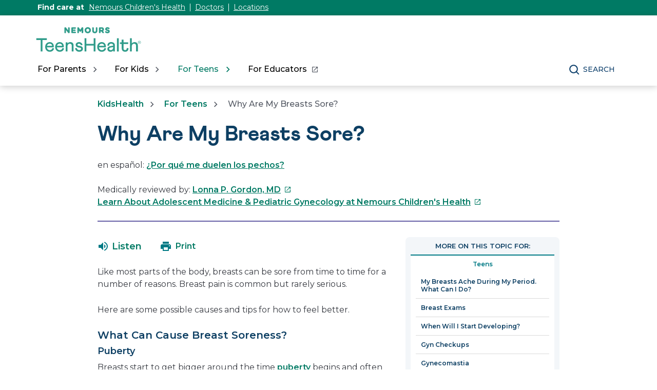

--- FILE ---
content_type: text/html;charset=utf-8
request_url: https://kidshealth.org/en/teens/sore-breasts.html
body_size: 12326
content:

<!DOCTYPE HTML>

<html lang="en">
    <head>
  
    <!-- Google Fonts -->
    <link rel="preconnect" href="https://fonts.googleapis.com"/>
    <link rel="preconnect" href="https://fonts.gstatic.com" crossorigin/>
    <link href="https://fonts.googleapis.com/css2?family=Montserrat:wght@400;500;600;700&display=swap" rel="stylesheet"/>
    <!-- End Google Fonts -->
    
    
        <script>
            KHAdLanguage ="en";
            KHAdSection ="teen";
            KHAdSubCat = "alf_en_teens_changing-body";
            KHAdTitle ="whyaremybreastssore";
            KHCD = "adolescent-medicine"; // clinical designation aspect
            KHPCD = "adolescent-medicine"; // primary clinical designation aspect
            KHAge = "teen-thirteen-to-nineteen"; // age aspect
            KHGenre = "article"; // genre aspect
            KHPCAFull = "pca_en_teens_adolescent-medicine"; // full gam tag for aspects
            licName = "KidsHealth";
        </script>
                
                <meta property="og:description" content="Breast soreness is common as your body develops, but it&#39;s rarely serious. Find out why your breasts may hurt and what you can do about it."/>

        
			
			
			
            
            
				
				
				
				<meta property="og:title" content="Why Are My Breasts Sore? (for Teens)"/>
				
				
				
				
				
				<meta property="twitter:title" content="Why Are My Breasts Sore? (for Teens)"/>
				
                
				<meta property="og:image" content="https://kidshealth.org/content/dam/kidshealth/en/social/T_socialCard_small_en.png"/>
				<meta name="twitter:image" content="https://kidshealth.org/content/dam/kidshealth/en/social/T_socialCard_small_en.png"/>
            
        
        
            
                <meta property="og:image:type" content="image/png"/>
                <meta property="og:image:width" content="200"/>
                <meta property="og:image:height" content="200"/>
                <meta property="og:image:alt" content="Nemours KidsHealth"/>
                
                <meta name="twitter:card" content="summary"/>               
                <meta name="twitter:description" content="Breast soreness is common as your body develops, but it&#39;s rarely serious. Find out why your breasts may hurt and what you can do about it."/>              
                <meta name="twitter:image:alt" content="Nemours KidsHealth"/>
        


        
    
        <!-- Adobe Analytics -->
        <script>
                window.digitalData = window.digitalData || {};
                window.digitalData = {
                    page : {
                        language:'english',
                        licensee:'Mothership',
                        pageType:'article',
                        section:'teens',
                        template:'standardTemplate',
                        title:'Why Are My Breasts Sore?'
                    }
                };
        </script>
        <!-- End Adobe Analytics -->
    
    <!--/* Adobe Analytics Data Layer for Search Results is handled via search.js */ -->
    

    
        <script src="https://assets.adobedtm.com/60e564f16d33/ac808e2960eb/launch-9661e12d662b.min.js" async></script>
    
  <meta charset="UTF-8"/>
  <meta name="marcTag" content="standardPage/head.html"/>
  
  

  


  
    
    
	 
    
    

  
  <script type="text/javascript">
    window.rsConf = {general: {usePost: true}};
  </script>
  
  <meta name="template" content="standardTemplate"/>
  

  

       
          <meta name="section" content="teens"/>
          <meta name="language" content="english"/>
          <meta name="kh_content_type" content="article"/>
          <meta name="fusionDataSource" content="kidshealth"/>
          <meta name="kh_language" content="english"/>
          <meta name="kh_section" content="teens"/>
          <meta name="kh_licensee" content="Mothership"/>
		  <meta name="adcondition" content="general_adolescentmedicine"/>
		  <meta name="hashID" content="467548605cdda45a5abd4bc17221a1a8e3dd2d9a"/>
          <meta name="site" content="MOTHERSHIP"/>
       

      
      
    <meta name="keywords" content="breasts hurt, breasts ache, boobs sore, boobs ache, boobs hurt, pain in boobs, pain in breasts, painful breasts, breast tenderness, painful boobs, brest, brests, breasts growing, breast growth, hormones, cancer, estrogen, progesterone, gynecomastia, menstruation, menstrual cycle, period, premenstrual syndrome, pms, water retention, bloating, cramps, mood swings, breast exams, stress, boobs, tits"/>
    <meta name="description" content="Breast soreness is common as your body develops, but it&#39;s rarely serious. Find out why your breasts may hurt and what you can do about it."/>
    <meta name="published_date" content="10/10/2024"/>       
    <meta name="notify" content="n"/>
    <meta name="created-date" content="10/10/2024 "/>
    <meta name="last-modified-date" content="10/10/2024 "/>
    <meta name="viewport" content="width=device-width, initial-scale=1.0"/>
       

    
    <meta name="kh:pageKeywords" content="breasts hurt, breasts ache, boobs sore, boobs ache, boobs hurt, pain in boobs, pain in breasts, painful breasts, breast tenderness, painful boobs, brest, brests, breasts growing, breast growth, hormones, cancer, estrogen, progesterone, gynecomastia, menstruation, menstrual cycle, period, premenstrual syndrome, pms, water retention, bloating, cramps, mood swings, breast exams, stress, boobs, tits"/>
    <meta name="kh:pageDescription" content="Breast soreness is common as your body develops, but it&#39;s rarely serious. Find out why your breasts may hurt and what you can do about it."/>
    
    <meta property="kh:pageTitle" content="Why Are My Breasts Sore?"/>
    
    
    <meta name="allow-Search" content="true"/>
    <meta name="available-to-MotherShip" content=" true"/>
    <meta name="available-to-Licencesee" content="true"/>
    <meta name="availble-to-XML feed" content=" true"/>
    <meta name="allow-Web-Services" content="true"/>
    <meta name="Author"/>
    <meta name="Aspects"/>
    <meta name="Categories" content="kidshealth:categories/sexual-health/changing-body,kidshealth:categories/expert/body"/>
    <meta name="Last-Review-By"/>
    
    
    
    
<link rel="stylesheet" href="/etc.clientlibs/kidshealth/clientlibs/clientlib-base.css" type="text/css">
<link rel="stylesheet" href="/etc.clientlibs/kidshealth/clientlibs/clientlib-site.css" type="text/css">
<link rel="stylesheet" href="/etc.clientlibs/kidshealth/clientlibs/clientlib-common.css" type="text/css">
<script type="text/javascript" src="/etc.clientlibs/clientlibs/granite/jquery.js"></script>
<script type="text/javascript" src="/etc.clientlibs/clientlibs/granite/utils.js"></script>
<script type="text/javascript" src="/etc.clientlibs/clientlibs/granite/jquery/granite.js"></script>
<script type="text/javascript" src="/etc.clientlibs/kidshealth/clientlibs/clientlib-base.js"></script>
<script type="text/javascript" src="/etc.clientlibs/kidshealth/clientlibs/clientlibs-js-site.js"></script>




    
    
<script type="text/javascript" src="/etc.clientlibs/kidshealth/clientlibs/clientlib-js-common.js"></script>



    

    
    <link rel="icon" type="image/png" href="/content/dam/kh-reskin/favicon-2.png"/>
    
    
        
            
                
                    <meta property="og:url" content="https://kidshealth.org/en/teens/sore-breasts.html" x-cq-linkchecker="skip"/>
                    <link rel="canonical" href="https://kidshealth.org/en/teens/sore-breasts.html"/>
                
                    
                        <link rel="alternate" hreflang="es" href="https://kidshealth.org/es/teens/sore-breasts.html"/>
                        <link rel="alternate" hreflang="en" href="https://kidshealth.org/en/teens/sore-breasts.html"/>
                    
                    
                
            
            
            
            
            
        

    
      
        




    
    <script>
      var isEdit = "false";
    </script>
	
	
	
	<title>Why Are My Breasts Sore? (for Teens) | Nemours KidsHealth</title>
	
	
</head>

<body class=" mouseUser">

            <!--googleoff:all-->
<div id="skipnavigation"><a id="skippy" class="accessible" href="#thelou">[Skip to Content]</a></div>
<div id="kh-background-overlay" aria-hidden="true" tabindex="-1" style="display: none"> </div>

<div id="khMainContainer" class="standardPageContainer">
    
    
    




    
    
    <div class="header">
	
	
		<header id="kh-header">
			<!-- english version -->
			<div id="kh-eyebrow-container" class="englishEyebrow"><!-- note, I called this the eyebrow, there is now a top-right button also called the eyebrow -->
				<div id="kh-eyebrow" class="container-width">
					<span>Find care at </span>
					<span class="kh-eyebrow-links">
						<a href="https://www.nemours.org?external_id=RE2350835010600" aria-label="This link opens in a new tab" target="_blank">Nemours Children's Health</a>
						<span class="eyebrow-bar" aria-hidden="true"></span>
						<a href="https://www.nemours.org/find-a-doctor.html?external_id=RE2350835010600" aria-label="This link opens in a new tab" target="_blank">Doctors</a>
						<span class="eyebrow-bar" aria-hidden="true"></span>
						<a href="https://www.nemours.org/locations.html?external_id=RE2350835010600" aria-label="This link opens in a new tab" target="_blank">Locations</a>
					</span>
			
			
				</div>
			</div>
			<div class="kh-header-container">
				<div id="kh-header-section" class="container-width">
					<div id="kh-header-row-1">
						<div id="kh-logo">
							<a href="/en/teens.html/" target="_self">
								 <img src="/content/dam/kidshealth/nemours-teenshealth-logo.svg" alt="Nemours TeensHealth"/> 
								
							</a>						
						</div>
						
							
						
						
					</div>
					<div id="kh-header-row-2">
						<nav aria-label="Main">
							<ul id="kh-topnav-tabs" class="kh-mobile-hidden kh-english">
								<li>
									<button id="kh-parents-tab" aria-expanded="false" data-title="For Parents" data-section="parents">
										<span class="kh-section-text">For Parents</span>
									</button>
								</li>
								<li>
									<button id="kh-kids-tab" aria-expanded="false" data-title="For Kids" data-section="kids">
										<span class="kh-section-text">For Kids</span>
									</button>
								</li>
								<li>
									<button id="kh-teens-tab" aria-expanded="false" data-title="For Teens" data-section="teens">
										<span class="kh-section-text">For Teens</span>
									</button>
								</li>
								
									<li data-section="educators">
										<button id="kh-educator-tab" aria-expanded="false" role="link" class="new-window-button" onclick="window.open('https://classroom.kidshealth.org', '_blank')" data-title="For Educators" target="_blank">
											<span class="kh-section-text">For Educators</span>
										</button>
									</li>
									
								
							</ul>
						</nav>
						<div id="kh-header-buttons">
							<div id="kh-search">
								<button type="button" data-expanded="false" id="kh-search-icon" class="ctg showOnDesktop">Search</button>
							</div>
							<div id="kh-mob-menu-toggle">
								<button data-expanded="false" id="kh-mob-icon" aria-expanded="false"><span class="hideOffScreen">Menu</span></button>
							</div>
						</div>
					</div>
					
					
				</div>
			</div>

			<div id="kh-mob-menu"><!-- note that these are also the desktop menu dropdowns but this container only comes into effect on mobile -->
				<div id="kh-mob-menu-top-row">
					<div id="kh-mob-logo">
						<a href="/en/teens.html/" target="_self">
							 <img src="/content/dam/kidshealth/nemours-teenshealth-logo.svg" alt="Nemours TeensHealth"/> 
							
						</a>
					</div>
					<div id="kh-mob-close">
						<button id="mob-menu-close">Close Menu</button> 
					</div>
				</div>
				<ul id="kh-mob-menu-buttons">
					<li>
						<button id="mob-butt-parents" aria-expanded="false" data-title="For Parents" data-section="parents">
							<span class="kh-section-text">For Parents</span>
						</button>
						
					</li>
					<li>
						<button id="mob-butt-kids" aria-expanded="false" data-title="For Kids" data-section="kids">
							<span class="kh-section-text">For Kids</span>
						</button>
					</li>
					<li>
						<button id="mob-butt-teens" aria-expanded="false" data-title="For Teens" data-section="teens">
							<span class="kh-section-text">For Teens</span>
						</button>
					</li>
					
						<li data-section="educators">
							<button id="mob-butt-educators" aria-expanded="false" role="link" class="new-window-button" onclick="window.open('https://classroom.kidshealth.org', '_blank')" data-title="For Educators" target="_blank">
								<span class="kh-section-text">For Educators</span>
							</button>
						</li>
					
					
						
					
					<div class="tabTrap" id="tabTrap_mm" tabindex="-1"></div>
				</ul>
				<div class="kh-section-subnav closedNav" id="kh-parents-subnav" data-section="parents">
					<div class="kh-section-subnav-inner container-width">
						<div class="kh-mob-back">
							<button id="parentsBack" data-section="parents">Back</button>
						</div>
						<div class="kh-section-subnav-row1">
							<label for="parents-main-nav-list" class="desktop-label">Featured Topics</label>
							<label for="parents-main-nav-list" class="mobile-label">For Parents</label>
						</div>
						<div class="kh-section-subnav-row2">
							<div class="khsr2-left">
								<ul class="kh-subnav-lr" id="parents-main-nav-list">
									
										<li class="mob-nav-only"><a class="tertiary-link" href="/es/parents/" lang="es">Sitio para padres</a></li>
										<li class="mob-nav-only"><a href="/en/parents/">Parents Home</a></li>
									
									
									
										
											<li>
												<a href="/en/parents/general/">General Health</a>
											</li>
																			
									
										
											<li>
												<a href="/en/parents/growth/">Growth &amp; Development</a>
											</li>
																			
									
										
											<li>
												<a href="/en/parents/infections/">Infections</a>
											</li>
																			
									
										
											<li>
												<a href="/en/parents/medical/">Diseases &amp; Conditions</a>
											</li>
																			
									
										
											<li>
												<a href="/en/parents/pregnancy-newborn/">Pregnancy &amp; Baby</a>
											</li>
																			
									
										
											<li>
												<a href="/en/parents/nutrition-center/">Nutrition &amp; Fitness</a>
											</li>
																			
									
										
											<li>
												<a href="/en/parents/emotions/">Emotions &amp; Behavior</a>
											</li>
																			
									
										
											<li>
												<a href="/en/parents/positive/">School &amp; Family Life</a>
											</li>
																			
									
										
											<li>
												<a href="/en/parents/firstaid-safe/">First Aid &amp; Safety</a>
											</li>
																			
									
										
											<li>
												<a href="/en/parents/system/">Doctors &amp; Hospitals</a>
											</li>
																			
									
										
											<li>
												<a href="/en/parents/videos/">Videos</a>
											</li>
																			
									
										
											<li>
												<a href="/en/parents/recipes/">Expert Answers (Q&amp;A)</a>
											</li>
																			
									
									<li class="mob-nav-only"><a class="tertiary-link" href="/en/parents/all-categories.html">All Categories</a></li>
									<li class="mob-nav-only"><a class="tertiary-link" href="/en/parents/centers/center.html">All Wellness Centers</a></li>
								</ul>
							</div>
							<div class="khsr2-right">
								<a href="/en/parents/celebrating-30-years.html">
									<span class="khsr2-r-c1"><img src="/content/dam/kh-reskin/menu-promo-kid-30th.png"/></span>
									<span class="khsr2-r-c2">
										<span class="khsr2-2-c2-heading">Nemours KidsHealth® Is Celebrating!</span>
										<span class="khsr2-r-c2-r1">We&#39;ve been providing trusted health information for 30 years.</span>
										<span class="khsr2-r-c2-r2 tertiary-link-partial">Learn More</span>
									</span>
								</a>
							</div>
						</div>
						<div class="kh-section-subnav-row3 desk-nav-only">
							<div class="khsr3-left">
								<ul>
									<li><a class="tertiary-link" href="/en/parents/">Parents Home</a></li>
									<li><a class="tertiary-link" href="/es/parents/" lang="es">Sitio para padres</a></li>
									<li><a class="tertiary-link" href="/en/parents/all-categories.html">All Categories</a></li>
									<li><a class="tertiary-link" href="/en/parents/centers/center.html">All Wellness Centers</a></li>
								</ul>
							</div>
							<div class="khsr3-right">
								<div class="tabTrap" id="tabTrap_parents" tabindex="-1"></div>
							</div>
						</div>
					</div>
				</div>
				<div class="kh-section-subnav closedNav" id="kh-kids-subnav" data-section="kids">
					<div class="kh-section-subnav-inner container-width">
						<div class="kh-mob-back">
							<button id="kidsBack" data-section="kids">Back</button>
						</div>
						<div class="kh-section-subnav-row1">
							<label for="kids-main-nav-list" class="desktop-label">Featured Topics</label>
							<label for="kids-main-nav-list" class="mobile-label">For Kids</label>
						</div>
						<div class="kh-section-subnav-row2">
							<div class="khsr2-left">
								<ul class="kh-subnav-lr" id="kids-main-nav-list">
									
										<li class="mob-nav-only"><a class="tertiary-link" href="/es/kids/" lang="es">Sitio para niños</a></li>
										<li class="mob-nav-only"><a href="/en/kids/">Kids Home</a></li>
									
									
									
										<li>
											
											
												<a href="/en/kids/center/htbw-main-page.html">How the Body Works</a>
											
										</li>
									
										<li>
											
											
												<a href="/en/kids/grow/">Puberty &amp; Growing Up</a>
											
										</li>
									
										<li>
											
											
												<a href="/en/kids/stay-healthy/">Staying Healthy</a>
											
										</li>
									
										<li>
											
											
												<a href="/en/kids/watch/">Staying Safe</a>
											
										</li>
									
										<li>
											
											
												<a href="/en/kids/word/">Dictionary</a>
											
										</li>
									
										<li>
											
											
												<a href="/en/kids/health-problems/">Health Problems</a>
											
										</li>
									
										<li>
											
											
												<a href="/en/kids/ill-injure/">Illnesses &amp; Injuries</a>
											
										</li>
									
										<li>
											
											
												<a href="/en/kids/center/relax-center.html">Relax &amp; Unwind</a>
											
										</li>
									
										<li>
											
											
												<a href="/en/kids/feel-better/">People, Places &amp; Things That Help</a>
											
										</li>
									
										<li>
											
											
												<a href="/en/kids/feeling/">Feelings</a>
											
										</li>
									
										<li>
											
											
												<a href="/en/kids/talk/">Expert Answers (Q&amp;A)</a>
											
										</li>
									
										<li>
											
											
												<a href="/en/kids/videos/">Videos</a>
											
										</li>
									
									<li class="mob-nav-only"><a class="tertiary-link" href="/en/kids/all-categories.html">All Categories</a></li>
									<li class="mob-nav-only"><a class="tertiary-link" href="/en/kids/centers/center.html">All Wellness Centers</a></li>	
								</ul>
							</div>
							<div class="khsr2-right">
								<a href="/en/parents/celebrating-30-years.html">
									<span class="khsr2-r-c1"><img src="/content/dam/kh-reskin/menu-promo-kid-30th.png"/></span>
									<span class="khsr2-r-c2">
										<span class="khsr2-2-c2-heading">Nemours KidsHealth® Is Celebrating!</span>
										<span class="khsr2-r-c2-r1">We&#39;ve been providing trusted health information for 30 years.</span>
										<span class="khsr2-r-c2-r2 tertiary-link-partial">Learn More</span>
									</span>
								</a>
							</div>
						</div>
						<div class="kh-section-subnav-row3 desk-nav-only">
							<div class="khsr3-left">
								<ul>
									<li><a class="tertiary-link" href="/en/kids/">Kids Home</a></li>
									<li><a class="tertiary-link" href="/es/kids/" lang="es">Sitio para niños</a></li>
									<li><a class="tertiary-link" href="/en/kids/all-categories.html">All Categories</a></li>
									<li><a class="tertiary-link" href="/en/kids/centers/center.html">All Wellness Centers</a></li>
								</ul>
							</div>
							<div class="khsr3-right">
								<div class="tabTrap" id="tabTrap_kids" tabindex="-1"></div>
							</div>
						</div>
					</div>
				</div>
				<div class="kh-section-subnav closedNav" id="kh-teens-subnav" data-section="teens">
					<div class="kh-section-subnav-inner container-width">
						<div class="kh-mob-back">
							<button id="teensBack" data-section="teens">Back</button>
						</div>
						<div class="kh-section-subnav-row1">
							<label for="teens-main-nav-list" class="desktop-label">Featured Topics</label>
							<label for="teens-main-nav-list" class="mobile-label">For Teens</label>
						</div>
						<div class="kh-section-subnav-row2">
							<div class="khsr2-left">
								<ul class="kh-subnav-lr" id="teens-main-nav-list">
									
										<li class="mob-nav-only"><a class="tertiary-link" href="/es/teens/" lang="es">Sitio para adolescentes</a></li>
										<li class="mob-nav-only"><a href="/en/teens/">Teens Home</a></li>
									
																
									
										<li>
											
											
												<a href="/en/teens/your-body/">Body</a>
											
										</li>
									
										<li>
											
											
												<a href="/en/teens/your-mind/">Mind</a>
											
										</li>
									
										<li>
											
											
												<a href="/en/teens/sexual-health/">Sexual Health</a>
											
										</li>
									
										<li>
											
											
												<a href="/en/teens/food-fitness/">Food &amp; Fitness</a>
											
										</li>
									
										<li>
											
											
												<a href="/en/teens/diseases-conditions/">Diseases &amp; Conditions</a>
											
										</li>
									
										<li>
											
											
												<a href="/en/teens/infections/">Infections</a>
											
										</li>
									
										<li>
											
											
												<a href="/en/teens/drug-alcohol/">Drugs &amp; Alcohol</a>
											
										</li>
									
										<li>
											
											
												<a href="/en/teens/school-jobs/">School &amp; Jobs</a>
											
										</li>
									
										<li>
											
											
												<a href="/en/teens/sports-center/">Sports</a>
											
										</li>
									
										<li>
											
											
												<a href="/en/teens/expert/">Expert Answers (Q&amp;A)</a>
											
										</li>
									
										<li>
											
											
												<a href="/en/teens/safety/">Staying Safe</a>
											
										</li>
									
										<li>
											
											
												<a href="/en/teens/videos/">Videos</a>
											
										</li>
									
									<li class="mob-nav-only"><a class="tertiary-link" href="/en/teens/all-categories.html">All Categories</a></li>
									<li class="mob-nav-only"><a class="tertiary-link" href="/en/teens/centers/center.html">All Wellness Centers</a></li>
								</ul>
							</div>
							<div class="khsr2-right">
								<a href="/en/parents/celebrating-30-years.html">
									<span class="khsr2-r-c1"><img src="/content/dam/kh-reskin/menu-promo-kid-30th.png"/></span>
									<span class="khsr2-r-c2">
										<span class="khsr2-2-c2-heading">Nemours KidsHealth® Is Celebrating!</span>
										<span class="khsr2-r-c2-r1">We&#39;ve been providing trusted health information for 30 years.</span>
										<span class="khsr2-r-c2-r2 tertiary-link-partial">Learn More</span>
									</span>
								</a>
							</div>
						</div>
						<div class="kh-section-subnav-row3 desk-nav-only">
							<div class="khsr3-left">
								<ul>
									<li><a class="tertiary-link" href="/en/teens/">Teens Home</a></li>
									<li><a class="tertiary-link" href="/es/teens/" lang="es">Sitio para adolescentes</a></li>
									<li><a class="tertiary-link" href="/en/teens/all-categories.html">All Categories</a></li>
									<li><a class="tertiary-link" href="/en/teens/centers/center.html">All Wellness Centers</a></li>
								</ul>
							</div>
							<div class="khsr3-right">
								<div class="tabTrap" id="tabTrap_teens" tabindex="-1"></div>
							</div>
						</div>
					</div>
				</div>
			</div>

			<div id="kh-search-area" role="dialog" aria-label="Search" class="closedSearch">
				<form id="searchform" name="searchform" method="get" role="search" action="/en/searchresults.html" actionpath="/en/searchresults.html" class="container-width noSuggs">
					<input type="hidden" name="search" value="y"/><label for="q" class="hideOffScreen">Search KidsHealth library</label>
					<div class="easy-autocomplete" style="width: 100px;">
					
					
						<input type="text" maxlength="256" id="q" name="q" placeholder="Search" onfocus="clearText(this)" onblur="clearText(this)" role="combobox" autocomplete="off" lang="en" required="required" aria-expanded="false" tabindex="0"/>
					
						
						<div class="easy-autocomplete-container" id="eac-container-q">
							<ul role="listbox"></ul>
						</div>
					</div>
					<script>
						
					</script>
					<input type="hidden" name="datasource" value="kidshealth"/><input type="hidden" name="start" value="0"/><input type="hidden" name="rows" value="10"/> <input type="hidden" name="section" value="parents_teens_kids"/>
					<div id="searchSelectBox">
						<select id="searchLangSelector" name="lang">
						
						
							<option value="english" id="kh-search-lang-sel-en" selected="selected">English</option>
							<option value="spanish" id="kh-search-lang-sel-es">Espa&#241ol</option>
						
							
						</select>
					</div>
					<input type="button" value="search" id="searchButton" role="button" onclick="searchurl();"/>
					<!-- <div id="nullfield" style="display:none;"><span id="validationMessage"></span></div> -->
					<div id="validationfield">
						<span id="validationMessage"> </span>
					</div>
					<div id="suggsAnnounce" aria-live="polite" role="status" class="hideOffScreen"></div>
				</form>
				<div class="tabTrap" id="tabTrap_search" tabindex="-1"></div>
			</div>
		<script>NS_CSM_td=445019090;NS_CSM_pd=275116664;NS_CSM_u="/clm10";NS_CSM_col="AAAAAAUL7dFLRP4R9fh9xHqAFt2NGUY2R1rs552ZzeeoWSme6avCHY3GJc37S8IlbcDeWuw=";</script><script type="text/javascript">function sendTimingInfoInit(){setTimeout(sendTimingInfo,0)}function sendTimingInfo(){var wp=window.performance;if(wp){var c1,c2,t;c1=wp.timing;if(c1){var cm={};cm.ns=c1.navigationStart;if((t=c1.unloadEventStart)>0)cm.us=t;if((t=c1.unloadEventEnd)>0)cm.ue=t;if((t=c1.redirectStart)>0)cm.rs=t;if((t=c1.redirectEnd)>0)cm.re=t;cm.fs=c1.fetchStart;cm.dls=c1.domainLookupStart;cm.dle=c1.domainLookupEnd;cm.cs=c1.connectStart;cm.ce=c1.connectEnd;if((t=c1.secureConnectionStart)>0)cm.scs=t;cm.rqs=c1.requestStart;cm.rss=c1.responseStart;cm.rse=c1.responseEnd;cm.dl=c1.domLoading;cm.di=c1.domInteractive;cm.dcls=c1.domContentLoadedEventStart;cm.dcle=c1.domContentLoadedEventEnd;cm.dc=c1.domComplete;if((t=c1.loadEventStart)>0)cm.ls=t;if((t=c1.loadEventEnd)>0)cm.le=t;cm.tid=NS_CSM_td;cm.pid=NS_CSM_pd;cm.ac=NS_CSM_col;var xhttp=new XMLHttpRequest();if(xhttp){var JSON=JSON||{};JSON.stringify=JSON.stringify||function(ob){var t=typeof(ob);if(t!="object"||ob===null){if(t=="string")ob='"'+ob+'"';return String(ob);}else{var n,v,json=[],arr=(ob&&ob.constructor==Array);for(n in ob){v=ob[n];t=typeof(v);if(t=="string")v='"'+v+'"';else if(t=="object"&&v!==null)v=JSON.stringify(v);json.push((arr?"":'"'+n+'":')+String(v));}return(arr?"[":"{")+String(json)+(arr?"]":"}");}};xhttp.open("POST",NS_CSM_u,true);xhttp.send(JSON.stringify(cm));}}}}if(window.addEventListener)window.addEventListener("load",sendTimingInfoInit,false);else if(window.attachEvent)window.attachEvent("onload",sendTimingInfoInit);else window.onload=sendTimingInfoInit;</script></header>
	
	
    

</div>



    
    <div id="mainContentContainer" class="kh-article-page">
        <div id="thelou" tabindex="-1"> </div>
        <main id="khMSMain" class="content-width">
            <div id="khContentTitleBlock">
                
                
<nav aria-label="Breadcrumbs">
  <div id="breadcrumbsContainer">
		<ul id="breadcrumbs">
      <li> <a href="/"> KidsHealth</a></li>
      <li> <a href="/en/teens/"> For Teens</a></li>
			<li>  Why Are My Breasts Sore?</li>
    </ul>
   </div>
   </nav>

                
                <div id="khContentHeading" class="ar">
                    <h1>Why Are My Breasts Sore?</h1>
                </div>
                
                
    <div id="languagePairLink" class="rs_skip" lang="es">
        en español: <a href="/es/teens/sore-breasts.html">¿Por qué me duelen los pechos?</a>
    </div>

                
                
                <div>


 <div id="reviewerBoxTop">
    <div id="reviewedByTop">
        Medically reviewed by: <a href="https://www.nemours.org/find-a-doctor/26162-lonna-gordon-adolescent-medicine-orlando.html" target="_blank">Lonna P. Gordon, MD<span class="hideOffScreen">This link opens in a new tab</span></a>
        
      </div>
   </div>
   
  
</div>
                
                
                <div>

<div id="departmentSpecialty">
    <a href="https://www.nemours.org/services/pediatric-adolescent-medicine.html" class="rev-multi" target="_blank">Learn About Adolescent Medicine &amp; Pediatric Gynecology at Nemours Children&#39;s Health<span class="hideOffScreen">This link opens in a new tab</span></a>
</div>

</div>
                
            </div>
            <div id="khcontent">
                <div id="khcontent_article" class="khLeft">
                    <span class="ISI_MESSAGE"><!-- The following article is from KidsHealth. Why Are My Breasts Sore?--></span>
                    
                    

	
		
		
		
		
		<ul id="msArticleControls">
			
				<li class="ac-readspeaker">
					<div class="rs_skip rs_skip_en rsbtn_kidshealth rs_preserve" id="readspeaker_button1">
						<a onclick="rsUsed('1')" rel="nofollow" class="rsbtn_play rsen" title="Listen to this page using ReadSpeaker" href="//app-na.readspeaker.com/cgi-bin/rsent?customerid=5202&lang=en_us&readid=khcontent_article&url=kidshealth.org/en/teens/sore-breasts.html" data-rsevent-id="rs_886605" role="button">
							<span class="rsbtn_left rspart">
								<span class="rsbtn_text">
									
										<span class="readspeakerLauncher">Listen</span>
									
									
								</span>
							</span>
							<span class="rsbtn_right rsplay rspart"></span>
						</a>
						<div class="rsbtn_exp rsimg rspart">
							<span class="rsbtn_box">
								<button onclick="javascript:void(0);" class="rsbtn_pause rsimg rspart rsbutton" title="Play" data-rsphrase-pause="Pause" data-rsphrase-play="Play" data-rsevent-id="rs_249118">
									 
										<span class="rsbtn_btnlabel">Play</span>
									
										
								</button>
								<button onclick="javascript:void(0);" class="rsbtn_stop rsimg rspart rsbutton" title="Stop" data-rsevent-id="rs_658053">
									<span class="rsbtn_btnlabel">Stop</span>
								</button>
								<span class="rsbtn_progress_container rspart" data-readspeaker-slider-id-="data-readspeaker-slider-parent-data-readspeaker-slider-id-10734" data-rsevent-id="rs_215867" style="">
									<span class="rsbtn_progress_played" style="width: 0%;"></span>
									<span data-readspeaker-slider-id-="data-readspeaker-slider-id-10734" class="rsbtn_progress_handle rsimg" data-rsevent-id="rs_948321" style="left: 0px;"><a href="javascript:void(0);" role="slider" class="keyLink" style="display:block; border:0;" title="Seek bar" aria-label="Seek bar" aria-orientation="horizontal" aria-valuemin="0" aria-valuemax="100" aria-valuenow="0" data-rsevent-id="rs_781294">&nbsp;</a></span></span>
								<button onclick="ariaVolume();" onfocus="ariaVolume();" onblur="ariaVolume();" onfocusout="ariaVolume();" id="thisRSVolume" class="rsbtn_volume rsimg rspart rsbutton" title="Volume" aria-expanded="false" tabindex="0" data-rsevent-id="rs_224875">
									<span class="rsbtn_btnlabel">Volume</span>
								</button>
								<span class="rsbtn_volume_container rspart" id="thisRSVolumneContainer" style="display: none">
									<span class="rsbtn_volume_slider" data-readspeaker-slider-id-="data-readspeaker-slider-parent-data-readspeaker-slider-id-14810" data-rsevent-id="rs_323957"><span data-readspeaker-slider-id-="data-readspeaker-slider-id-14810" class="rsbtn_volume_handle rsimg" data-rsevent-id="rs_195035"><a href="javascript:void(0);" role="slider" class="keyLink" style="display:block; border:0;" title="Change volume" aria-label="Change volume" aria-orientation="vertical" aria-valuemin="0" aria-valuemax="5" aria-valuenow="5" data-rsevent-id="rs_455317">&nbsp;</a></span></span>
								</span>
								<a href="//app-na.readspeaker.com/cgi-bin/rsent?customerid=5202&amp;lang=en_us&amp;readid=khcontent_article&amp;url=kidshealth.org/en/teens/sore-breasts.html&amp;audiofilename=KidsHealth_&amp;save=1" target="rs" class="kh_rs_download rsimg rspart rsbutton" title="mp3">
									<span class="rsbtn_btnlabel">mp3</span>
								</a>
								<button onclick="javascript:void(0);" class="rsbtn_settings rsimg rspart rsbutton" title="Settings" data-rsevent-id="rs_442984">
									<span class="rsbtn_btnlabel">Settings</span>
								</button>
								<button class="rsbtn_closer rsimg rspart rsbutton" title="Close Player" data-rsevent-id="rs_377229">
									<span class="rsbtn_btnlabel">Close Player</span>
								</button>
								<span class="rsdefloat"></span>
							</span>
						</div>
					</div>
				</li>
			
			<li class="ac-textSize">
				<div id="kh-text-sizer">
					<button id="kh-text-sizer-largest" onclick="textSizer('3');">
						<span class="hideOffScreen">Larger text size</span>
					</button>
					<button id="kh-text-sizer-larger" onclick="textSizer('2');">
						<span class="hideOffScreen">Large text size</span>
					</button>
					<button id="kh-text-sizer-regular" onclick="textSizer('1');">
						<span class="hideOffScreen">Regular text size</span>
					</button>
				</div>
			</li>
			<li class="ac-print">
				<div id="kh-print-button">
					<a onclick='printWindow1(this.href); return false; rel=&quot;nofollow&quot;' tabindex="0">
						
							<span class="printLabel">Print</span>
							
							
					</a>
				</div>
			</li>
		</ul>
	

<!--googleoff:all-->
                    
                    <!--googleoff:all-->
                    
                    
                    <div>

    
    
    
    <div class="cmp-container">
        
        <div class="rte-image">    







<!--<sly data-sly-test.buttonBorder="khb-noborder"></sly> -->







 <p>Like most parts of the body, breasts can be sore from time to time for a number of reasons. Breast pain is common but rarely serious.</p> 
<p>Here are some possible causes and tips for how to feel better.</p> 
<h3>What Can Cause Breast Soreness?</h3> 
<h4><strong>Puberty</strong></h4> 
<p>Breasts start to get bigger around the time&nbsp;<a href="/en/teens/puberty.html">puberty</a>&nbsp;begins and often feel sore. Most females start puberty when they're 8–13 years old, and they typically start getting breasts around age 10 or 11.</p> 
<p>At first you might notice a small button-like lump beneath the nipple area. This is called the breast bud, and it’s normal for it to be a little tender.</p> 
<p>Sometimes males develop breasts during puberty, called <a href="/en/teens/boybrst.html">gynecomastia</a>. This usually goes away on its own.</p> 
<h4><strong>Premenstrual Syndrome (PMS)</strong></h4> 
<p><a href="/en/teens/menstrual-problems.html">Premenstrual syndrome (PMS)</a> is a group of mood and body changes before or during your <a href="/en/teens/menstruation.html">period</a>. One common change is <a href="/en/teens/breasts-period.html">sore breasts</a>.</p> 
<p>The levels of some <a href="/en/teens/hormones.html">hormones</a> change during PMS. This can cause the body to hold in water, making it puffy and bloated. The extra fluid makes breasts bigger. It also stretches the nerves, so breasts may feel achy or tender. Sometimes it can seem like your breasts gained weight overnight.</p> 
<h4><strong>Pregnancy</strong></h4> 
<p>Breast swelling and tenderness can be an early sign of pregnancy, along with a missed period. Talk with a parent and your doctor right away if you think you might be pregnant.</p> 
<h3>What Can I Do to Relieve Sore Breasts?</h3> 
<p>If your breasts are sore because of PMS, know that symptoms should go away by the time your period ends. Here are some other tips that may help you feel better:</p> 
<ul> 
 <li><strong>Take a pain reliever</strong> like acetaminophen or ibuprofen.</li> 
 <li><strong>Wear a supportive bra</strong> that fits well.</li> 
 <li><strong><a href="/en/teens/exercise-wise.html">Exercise</a></strong>&nbsp;regularly.</li> 
 <li><strong>Eat healthy foods.</strong> You can try cutting down on foods and drinks that can have a lot of&nbsp;<a href="/en/parents/child-caffeine.html">caffeine</a>&nbsp;(like coffee, tea, soda, and chocolate) or salt. Eating a diet rich in <a href="/en/teens/calcium.html">calcium</a>&nbsp;might help ease tender breasts and other PMS symptoms.</li> 
 <li><strong>Get enough <a href="/en/teens/how-much-sleep.html">sleep</a>.</strong> Teens need about 8–10 hours of sleep each night.</li> 
 <li><strong>Distract yourself.</strong> Sometimes getting your mind off your aches is the best thing you can do. Snuggle on the couch with your pillow and watch a good movie.</li> 
</ul> 
<h3>What Else Should I Know?</h3> 
<p>See your doctor if you have breast pain that’s sharper or lasts longer than usual, or that otherwise concerns you. Also call if you notice discharge from one or both breasts.</p> 
<p>Your doctor can do a <a href="/en/teens/breast-exams.html">breast exam</a>, where they press lightly on different parts of your breasts. It’s quick and may help them figure out what’s going on.</p>




	



    


</div>

        
    </div>

</div>
                    
                    
                    

    <div id="reviewerBox">
    
        <div id="reviewedBy"><strong>Medically reviewed by:  </strong><a href="https://www.nemours.org/find-a-doctor/26162-lonna-gordon-adolescent-medicine-orlando.html" class="vcard-link" target="_blank">Lonna P. Gordon, MD<span class="hideOffScreen">This link opens in a new tab</span></a>
        
        </div>
    
   
	 
		<div id="reviewedDate">Date reviewed: May 2024</div>
   
   </div>
   

                    
                    <span class="ISI_MESSAGE">
                        <!--Thank you for listening to this KidsHealth audio cast. The information you heard, is for educational purposes only. If you need medical advice, diagnoses, or treatment, consult your doctor. This audio cast is Copyrighted by KidsHealth and The Nemours Foundation. All rights are reserved. Visit w w w dot KidsHealth dot org for more.-->
                    </span>
                </div>
                <div id="khcontent_article_aside" class="khRight">
                    
                    <div>
	
	
	
	
	<aside aria-labelledby="moreOnThisTopicHeader">
        <div id="kh-mott-box">
			<h2 id="moreOnThisTopicHeader" class="JSMott">More on this topic for:</h2>
			<ul id="kh-mott-tabs" role="tablist" class="JSMott">
				
				
				
				<li data-section="teens" role="presentation"><button type="button" role="tab" aria-controls="teens_panel" id="teens_tab" tabindex="-1" aria-selected="false">Teens</button></li>
				
			</ul>
			
			
			<div id="teens_panel" role="tabpanel" aria-labelledby="teens_tab">
			<h2 class="sansJSMott">More on this topic<br/>For Teens</h2>
				<ul id="kh-mott-teens-links" class="kh-mott-links">
					
						<li>
							 <a href="/en/teens/breasts-period.html"> My Breasts Ache During My Period. What Can I Do? </a> 
						</li>
					
				
					
						<li>
							 <a href="/en/teens/breast-exams.html"> Breast Exams </a> 
						</li>
					
				
					
						<li>
							 <a href="/en/teens/start-developing.html"> When Will I Start Developing? </a> 
						</li>
					
				
					
						<li>
							 <a href="/en/teens/obgyn.html"> Gyn Checkups </a> 
						</li>
					
				
					
						<li>
							 <a href="/en/teens/boybrst.html"> Gynecomastia </a> 
						</li>
					
				</ul>
			</div>
			
			
			<button id="kh-mott-toggle" data-expanded="false">View more</button>
			
		</div>
	</aside>
	
</div>



                    
                    
                        
                    
                </div>
            </div>
            
            


    <script>
        shPage = window.location.href;
        //shPage = '/en/parents/';
        shTitle = "Why Are My Breasts Sore?";
        shDesc = "";
        //fbID = '87302104747';
        //fbID = '1188285045291657';
        fbShareLoc = 'https://www.facebook.com/sharer.php?u='+shPage;
        //fbShareLoc = 'https://www.facebook.com/dialog/share?app_id='+fbID+'&display=popup&href='+shPage;
        twShareLoc = 'https://twitter.com/intent/tweet?text='+shTitle+'&url='+shPage;
        pinShareLoc = 'https://pinterest.com/pin-builder/?url='+shPage+''

        function fbShare() {
            window.open(fbShareLoc,'fbPop','width=600,height=400,scrollbars=auto');
        }

        function twShare() {
            window.open(twShareLoc,'twPop','width=600,height=400,scrollbars=auto');
        }

        function pinShare() {
            window.open(pinShareLoc,'twPop','width=920,height=480,scrollbars=auto');
        }
    </script>
    
        <aside aria-label="Share this page">
            <div id="kh-sharing">
                <label for="kh-share">
                    Share:
                    
                </label>
                <ul id="kh-share">
                    <li>
                        <button onclick="fbShare();" class="kh-share kh-facebook">
                            <span class="srText">
                                Share to Facebook
                                
                            </span>
                        </button>
                    </li>
                    <li>
                        <button onclick="twShare();" class="kh-share kh-twitter">
                            <span class="srText">
                                Share to Twitter
                                
                            </span>
                        </button>
                    </li>
                    <li>
                        <button onclick="pinShare();" class="kh-share kh-pinterest">
                            <span class="srText">
                                Share to Pinterest
                                
                            </span>
                        </button>
                    </li>
                </ul>
            </div>
        </aside>
    





     
        
            
                <div id="kh_related_categories_container">
                
                    
                    
                        <h2 id="kh_RC_heading">RELATED CATEGORIES</h2> 
                        
                    
                
                    <ul id="kh_RC_list">
                    
                        <li><a href="/en/teens/sexual-health/changing-body.html">Your Changing Body</a></li>
                    
                        <li><a href="/en/teens/expert/body.html">Body Image</a></li>
                    
                    </ul>
                </div>
            
        
    

            
        </main>
        <span class="medicalcoding" style="display: none;">/content/kidshealth/misc/medicalcodes/teens/articles/sore-breasts</span>
    </div>

    
    
    




    
    
    <div class="footer">
	
	
		<footer>
			<div id="kh-footer">
				<div class="kh-container">
					<div id="footerRows" class="container-width">
						<div id="footerRow1">
							<nav aria-label="site info">
								<div id="footer-col1">
									<h5 id="col1H" class="footerColumnHeading">Who We Are</h5>
									<ul id="col1UL" class="footerList">
										
											<li>
												
												
													
													
														<a href="/en/teens/about.html">About Us</a>
													
												
											</li>
										
									</ul>
								</div>
								<div id="footer-col2">
									<h5 id="col2H" class="footerColumnHeading">Working With Us</h5>
									<ul id="col2UL" class="footerList">
										
											<li>
												
												
													
													
														<a href="/en/parents/partners.html">Partners</a>
													
												
											</li>
										
											<li>
												
												
													
													
														<a href="/en/teens/editorial-policy.html">Editorial Policy</a>
													
												
											</li>
										
											<li>
												
												
													
													
														<a href="/en/parents/permissions-guidelines.html">Permissions Guidelines</a>
													
												
											</li>
										
											<li>
												
												
													
														<a class="footerNewWindow" href="https://nemours.mediaroom.com/journalist-resources" target="_blank">Media Requests <span class="hideOffScreen">This link opens in a new tab</span></a>
													
													
												
											</li>
										
											<li>
												
												
													
													
														<a href="/en/teens/general-information/contact-us">Contact Us</a>
													
												
											</li>
										
									</ul>
								</div>
								<div id="footer-col3">
									<h5 id="col3H" class="footerColumnHeading">Legal &amp; Privacy</h5>
									<ul id="col3UL" class="footerList">
										
											<li>
												
												
													
													
														<a href="/en/teens/policy.html">Privacy Policy &amp; Terms of Use</a>
													
												
											</li>
										
											<li>
												
												
													
													
														<a href="/en/parents/nondiscrimination.html">Notice of Nondiscrimination</a>
													
												
											</li>
										
									</ul>
								</div>
								<div id="footer-col4">
									<h5 id="col4H" class="footerColumnHeading">All Categories</h5>
									<ul id="col4UL" class="footerList">
										
											<li>
												
												
													
													
														<a href="/en/parents/all-categories.html">For Parents</a>
													
												
											</li>
										
											<li>
												
												
													
													
														<a href="/en/kids/all-categories.html">For Kids</a>
													
												
											</li>
										
											<li>
												
												
													
													
														<a href="/en/teens/all-categories.html">For Teens</a>
													
												
											</li>
										
									</ul>
									<h5 id="col4bH" class="footerColumnHeading">Wellness Centers</h5>
									<ul id="col4bUL" class="footerList">
										
											<li>
												
												
													
													
														<a href="/en/parents/centers/center.html">For Parents</a>
													
												
											</li>
										
											<li>
												
												
													
													
														<a href="/en/kids/centers/center.html">For Kids</a>
													
												
											</li>
										
											<li>
												
												
													
													
														<a href="/en/teens/centers/center.html">For Teens</a>
													
												
											</li>
										
									</ul>
								</div>
							</nav>
						</div>
						<div id="footerRow2">
							<div id="ourSocials">
								<ul id="socialRow">
									<li id="khFB"><a href="https://www.facebook.com/nemourskidshealth/" target="_blank"><img src="/content/dam/kh-reskin/iconFacebookWhite.svg" alt="Nemours KidsHealth on Facebook"/></a></li>
									<li id="khX"><a href="https://x.com/nemours" target="_blank"><img src="/content/dam/kh-reskin/iconTwitterWhite.svg" alt="Nemours KidsHealth on X"/></a></li>
									<li id="khYT"><a href="https://www.youtube.com/@NemoursKidsHealth" target="_blank"><img src="/content/dam/kh-reskin/iconYoutubeWhite.svg" alt="Nemours KidsHealth on YouTube"/></a></li>
								</ul>
							</div>
						</div>
						<div id="footerRow3">
							<div id="fr3C1">
							<div id="footerLogo">
								<a href="https://www.nemours.org/?external_id=RE2350803010600" id="kh-nemours-footer-logo" target="_blank">
									
										<img src="/content/dam/kidshealth/logo-nemours_KidsHealth.svg" alt="Nemours"/>
									
									
								</a>
							</div>
							</div>
							<div id="fr3C2">
								<div id="kh-footer-text" class="container-width"><p>Note: All information on Nemours KidsHealth® is for educational purposes only. For specific medical advice, diagnoses, and treatment, consult your doctor. © 1995-2026. The Nemours Foundation. Nemours Children's Health®, Nemours KidsHealth®, KidsHealth®, and Well Beyond Medicine® are registered trademarks of The Nemours Foundation. All rights reserved. Images sourced by The Nemours Foundation and Getty Images.</p>
</div>
							</div>
						</div>
					</div>
					
						
					
				</div>
		</footer>
		
    

	

<script>
    $(function() {
		var thisPage = window.location.pathname;
		if(thisPage.indexOf('contact')>-1) {
			// contact page - don't change
		} else {
			if(typeof(Storage) !== "undefined") {
				localStorage.setItem('originurl',thisPage);
			} 
		}
    });
</script></div>



    
</div>
<script>
    // Define variables for ReadSpeaker
    theRSURL = (escape(document.location.href));
    rsAudioTitle = document.title.replace(/ |\'|\?/g, "_");
    RSLanguage = "en_us";
</script>
<script src="//f1-na.readspeaker.com/script/5202/ReadSpeaker.js?pids=embhl"></script>
<div id="ariaAnnouncements" aria-live="polite" tabindex="-1" style="visibility: hidden; width: 0px; height: 0px;"> </div>
<!--googleon:all-->

            
               
                    
    
<script type="text/javascript" src="/etc.clientlibs/nitro/clientlibs/clientlib-site.js"></script>



                
            
		
       </body>
</html>

--- FILE ---
content_type: image/svg+xml
request_url: https://kidshealth.org/content/dam/kh-reskin/twitter-icon-white.svg
body_size: 503
content:
<?xml version="1.0" encoding="UTF-8"?>
<svg id="Layer_1" data-name="Layer 1" xmlns="http://www.w3.org/2000/svg" width="15.66" height="16" viewBox="0 0 15.66 16">
  <defs>
    <style>
      .cls-1 {
        fill: #fff;
        stroke-width: 0px;
      }
    </style>
  </defs>
  <path class="cls-1" d="m9.32,6.77L15.15,0h-1.38l-5.06,5.88L4.66,0H0l6.11,8.9L0,16h1.38l5.34-6.21,4.27,6.21h4.66l-6.34-9.23h0Zm-1.89,2.2l-.62-.89L1.88,1.04h2.12l3.98,5.69.62.89,5.17,7.39h-2.12l-4.22-6.03h0Z"/>
</svg>